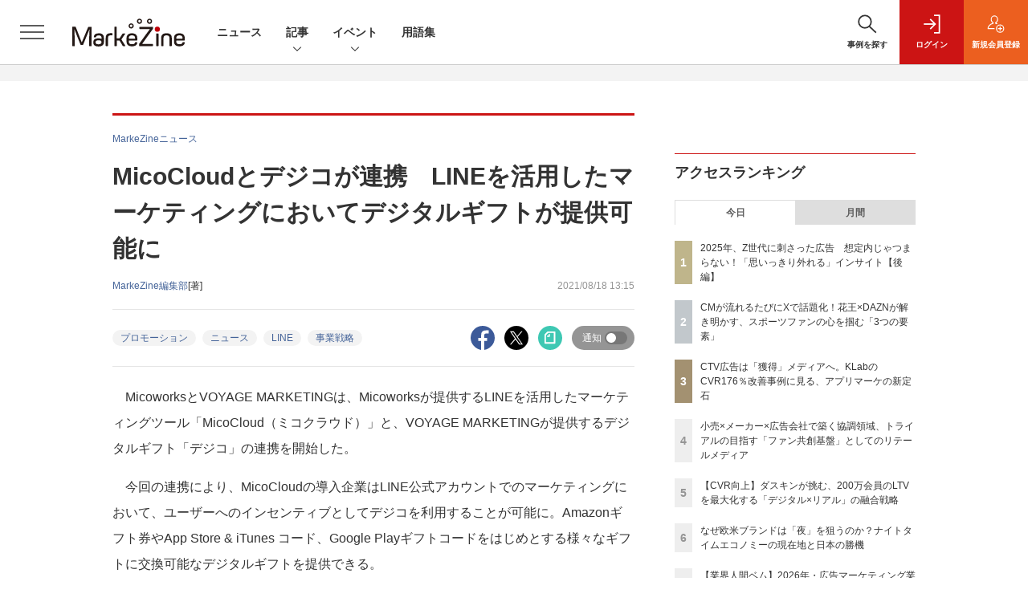

--- FILE ---
content_type: text/html; charset=utf-8
request_url: https://www.google.com/recaptcha/api2/aframe
body_size: 183
content:
<!DOCTYPE HTML><html><head><meta http-equiv="content-type" content="text/html; charset=UTF-8"></head><body><script nonce="AezojdZ4izhGIOdnUhFhCw">/** Anti-fraud and anti-abuse applications only. See google.com/recaptcha */ try{var clients={'sodar':'https://pagead2.googlesyndication.com/pagead/sodar?'};window.addEventListener("message",function(a){try{if(a.source===window.parent){var b=JSON.parse(a.data);var c=clients[b['id']];if(c){var d=document.createElement('img');d.src=c+b['params']+'&rc='+(localStorage.getItem("rc::a")?sessionStorage.getItem("rc::b"):"");window.document.body.appendChild(d);sessionStorage.setItem("rc::e",parseInt(sessionStorage.getItem("rc::e")||0)+1);localStorage.setItem("rc::h",'1769953561581');}}}catch(b){}});window.parent.postMessage("_grecaptcha_ready", "*");}catch(b){}</script></body></html>

--- FILE ---
content_type: text/javascript;charset=utf-8
request_url: https://p1cluster.cxense.com/p1.js
body_size: 100
content:
cX.library.onP1('2gf26vf18v9qu1qzn62457gnmy');


--- FILE ---
content_type: text/javascript;charset=utf-8
request_url: https://api.cxense.com/public/widget/data?json=%7B%22context%22%3A%7B%22referrer%22%3A%22%22%2C%22categories%22%3A%7B%22testgroup%22%3A%227%22%7D%2C%22parameters%22%3A%5B%7B%22key%22%3A%22userState%22%2C%22value%22%3A%22anon%22%7D%2C%7B%22key%22%3A%22page%22%2C%22value%22%3A%221%22%7D%2C%7B%22key%22%3A%22testGroup%22%2C%22value%22%3A%227%22%7D%2C%7B%22key%22%3A%22loadDelay%22%2C%22value%22%3A%223.4%22%7D%2C%7B%22key%22%3A%22testgroup%22%2C%22value%22%3A%227%22%7D%5D%2C%22autoRefresh%22%3Afalse%2C%22url%22%3A%22https%3A%2F%2Fmarkezine.jp%2Farticle%2Fdetail%2F37036%22%2C%22browserTimezone%22%3A%220%22%7D%2C%22widgetId%22%3A%22b6cba9b65e1785f4a467aed0f462edd6202bea8b%22%2C%22user%22%3A%7B%22ids%22%3A%7B%22usi%22%3A%22ml3snblo1fqfd1v4%22%7D%7D%2C%22prnd%22%3A%22ml3snblohxkpz3sm%22%7D&media=javascript&sid=1141836886119288443&widgetId=b6cba9b65e1785f4a467aed0f462edd6202bea8b&resizeToContentSize=true&useSecureUrls=true&usi=ml3snblo1fqfd1v4&rnd=1455864188&prnd=ml3snblohxkpz3sm&tzo=0&callback=cXJsonpCB5
body_size: 10409
content:
/**/
cXJsonpCB5({"httpStatus":200,"response":{"items":[{"dominantimagedimensions":"1200x630","recs-image":"http://markezine.jp/static/images/article/50204/50204_arena.jpg","description":"配信、イベント、グッズ......あなたは最近、エンタメコンテンツにいくら使いましたか?「推し活」が一般的な行動として浸透したように、エンタメ市場は盛況です。博報堂DYグループのコンテンツビジネスラボが2025年に実施した調査でも支出金額は過去最高に上りました。ただ、支出する金額は上がっているのですが、支出する人の数は減っているという実態があります。15年間続けてきた調査のデータをもとにエンタメコンテンツのファンに起きている変化をひも解きます。","collection":"MarkeZine","dominantthumbnaildimensions":"300x158","sho-publish-d":"20251219","title":"支出人数は減少?「推し活」盛況の背景で起きている市場の変化~コンテンツとの新たな“出会い”がカギに","url":"https://markezine.jp/article/detail/50204","sho-corner":"博報堂リサーチ&データ","dominantimage":"https://markezine.jp/static/images/article/50204/50204_fb.png","recs-rawtitle":"支出人数は減少？「推し活」盛況の背景で起きている市場の変化～コンテンツとの新たな“出会い”がカギに (1/3)：MarkeZine（マーケジン）","dominantthumbnail":"https://content-thumbnail.cxpublic.com/content/dominantthumbnail/16cbadf83d648a157c847fd68a783c2b70d633fb.jpg?694499d7","campaign":"1","testId":"29","id":"16cbadf83d648a157c847fd68a783c2b70d633fb","placement":"6","click_url":"https://api.cxense.com/public/widget/click/[base64]"},{"dominantimagedimensions":"1200x630","recs-image":"http://markezine.jp/static/images/article/47791/47791_0.jpg","description":"全国に650店舗以上を展開する来店型保険代理店であるほけんの窓口グループは、コロナ禍で新規来店者数が減少する中、2022年に大規模なリブランディングを敢行。「保険を選びに行く所」から「保険を勉強しに行く所」という新たなブランドイメージを確立し、来店者数の増加に成功している。本記事では、その取り組みを支えたテレビCMの戦略について、マーケティング部の中島氏に話をうかがった。","collection":"MarkeZine","dominantthumbnaildimensions":"300x158","sho-publish-d":"20250204","title":"アン ミカ氏を起用し、ブランドイメージを確立!「ほけんの窓口」リブランディングを支えたCM施策に迫る","url":"https://markezine.jp/article/detail/47791","sho-corner":"探訪!時代をとらえ、成果につなげるテレビ活用術","dominantimage":"https://markezine.jp/static/images/article/47791/47791_fb.jpg","recs-rawtitle":"アン ミカ氏を起用し、ブランドイメージを確立！「ほけんの窓口」リブランディングを支えたCM施策に迫る (1/3)：MarkeZine（マーケジン）","dominantthumbnail":"https://content-thumbnail.cxpublic.com/content/dominantthumbnail/8158b207f3f1b966c2c5f50de093070581f62ba8.jpg?6951d65f","campaign":"1","testId":"29","id":"8158b207f3f1b966c2c5f50de093070581f62ba8","placement":"6","click_url":"https://api.cxense.com/public/widget/click/[base64]"},{"dominantimagedimensions":"1200x630","recs-image":"http://markezine.jp/static/images/article/50292/50292_arena.png","description":"「Z世代向けの広告を作ったのに響かない」。そんな悩みを抱えるマーケターは少なくないでしょう。サイバーエージェント次世代生活研究所では、Z世代の学生研究員約30名が注目した広告を毎月収集し、インサイト分析を行っています。2025年の事例を総ざらいした結果、見えてきたのは「中途半端ではダメ」という明確な傾向でした。本記事では、Z世代のトレンド・気持ち・憧れに「思いっきり合わせた」広告事例から読み解いた13のインサイトを解説します。","collection":"MarkeZine","dominantthumbnaildimensions":"300x158","sho-publish-d":"20260119","title":"2025年、Z世代に刺さった広告は「極端な2択」トレンド・気持ち・憧れを射抜く13インサイト【前編】","url":"https://markezine.jp/article/detail/50292","sho-corner":"Z世代に”刺さる”広告の法則","dominantimage":"https://markezine.jp/static/images/article/50292/50292_fb.png","recs-rawtitle":"2025年、Z世代に刺さった広告は「極端な2択」トレンド・気持ち・憧れを射抜く13インサイト【前編】 (1/4)：MarkeZine（マーケジン）","dominantthumbnail":"https://content-thumbnail.cxpublic.com/content/dominantthumbnail/d440025bc2ae6f525a1ed36d534698f590b86c3e.jpg?696d7746","campaign":"1","testId":"29","id":"d440025bc2ae6f525a1ed36d534698f590b86c3e","placement":"6","click_url":"https://api.cxense.com/public/widget/click/[base64]"},{"dominantimagedimensions":"1200x630","recs-image":"http://markezine.jp/static/images/article/50282/50282_arena.png","description":"AIが効率化を加速させる一方で、物価高騰が「真の価値」を厳しく問いかけた2025年。生活者の関心は、表層的な流行よりも「本質的なもの」へとシフトしています。変化の激しいこの1年、日本を代表するブランドはどのようなチャレンジを行い、2026年に何を見据えているのか。夏の暑さに対し新たな食文化を提案する味の素「ほんだし」、様々な場へと顧客接点を拡大するAnker、そして日本でもインフラサービスのポジションを確立しつつあるUber。各ブランドのキーマンである味の素 三科氏、アンカー・ジャパン 加藤氏、Uber 鈴木氏にお話をうかがいました。","collection":"MarkeZine","dominantthumbnaildimensions":"300x158","sho-publish-d":"20260128","title":"2026年、注目ブランドはどう動く?【味の素/Anker/Uber編】","url":"https://markezine.jp/article/detail/50282","sho-corner":"【新年特集】2025→2026 キーパーソンによる予測と展望","dominantimage":"https://markezine.jp/static/images/article/50282/50282_fb.png","recs-rawtitle":"2026年、注目ブランドはどう動く？【味の素／Anker／Uber編】 (1/3)：MarkeZine（マーケジン）","dominantthumbnail":"https://content-thumbnail.cxpublic.com/content/dominantthumbnail/2088954a0d8dbf76f1b9d0033e79ed4f0fd5a24a.jpg?69794d28","campaign":"1","testId":"29","id":"2088954a0d8dbf76f1b9d0033e79ed4f0fd5a24a","placement":"6","click_url":"https://api.cxense.com/public/widget/click/[base64]"},{"dominantimagedimensions":"1200x630","recs-image":"http://markezine.jp/static/images/article/50302/50302_arena_v2.png","description":"2026年は、冬季五輪、WBC、サッカーW杯、さらに国内ではアジア大会と、世界的なスポーツイベントが集中する。スポーツファンにはたまらない1年になりそうだ。 本記事では、日本人のスポーツ関心度とファン化のプロセスを、定量・定性の両面から徹底分析した。1万人規模の調査で見えた「市場の実態」と、熱狂的なJリーグサポーターへの深層インタビューから浮かび上がった「コアファンへの共通ルート」。そこには、ファンベースを拡大するための明確なヒントが隠されていた。","collection":"MarkeZine","dominantthumbnaildimensions":"300x158","sho-publish-d":"20260122","title":"Jリーグのファンはどこで「熱狂」に変わるのか? 1万人調査×定性分析で解明する「没入の法則」","url":"https://markezine.jp/article/detail/50302","sho-corner":"生活者データバンク","dominantimage":"https://markezine.jp/static/images/article/50302/50302_fb_v2.png","recs-rawtitle":"Jリーグのファンはどこで「熱狂」に変わるのか？ 1万人調査×定性分析で解明する「没入の法則」 (1/3)：MarkeZine（マーケジン）","dominantthumbnail":"https://content-thumbnail.cxpublic.com/content/dominantthumbnail/cc5713c5c2c228b9786408ec6c5646b6251d431e.jpg?697169da","campaign":"1","testId":"29","id":"cc5713c5c2c228b9786408ec6c5646b6251d431e","placement":"6","click_url":"https://api.cxense.com/public/widget/click/[base64]"},{"dominantimagedimensions":"1200x630","recs-image":"http://markezine.jp/static/images/article/32495/32495_0.jpg","description":"本連載では、広告・マーケティング業界に特化した転職、副業、就活のキャリアコンサルティングを3,000人以上担当したホールハートの野崎大輔さん(通称:白メガネ)が、同領域で活躍中の業界人のこれまで歩んできたキャリアを深掘りし、人生100年時代におけるキャリア設計のヒントを探ります。今回は、学生時代から飲食店の経営に携わり、様々なキャリアを歩んできたすなえりさんに話を聞きました。","collection":"MarkeZine","dominantthumbnaildimensions":"300x158","sho-publish-d":"20191213","title":"「描くのは右肩上がりの人生グラフ」成長し続けるマーケター、すなえりさんの原点とは","url":"https://markezine.jp/article/detail/32495","sho-corner":"白メガネ野崎が突撃!次世代のトップランナーに聞く新時代のキャリア形成","dominantimage":"https://markezine.jp/static/images/article/32495/32495_fb.jpg","recs-rawtitle":"「描くのは右肩上がりの人生グラフ」成長し続けるマーケター、すなえりさんの原点とは (1/3)：MarkeZine（マーケジン）","dominantthumbnail":"https://content-thumbnail.cxpublic.com/content/dominantthumbnail/f04e1764d6e91a0a675a13228779844938c2aaed.jpg?6976e4c1","campaign":"1","testId":"29","id":"f04e1764d6e91a0a675a13228779844938c2aaed","placement":"6","click_url":"https://api.cxense.com/public/widget/click/[base64]"},{"dominantimagedimensions":"1200x630","recs-image":"http://markezine.jp/static/images/article/39445/39445_0.jpg","description":"2022年3月、日本ハムはD2Cプラットフォーム「Meatful」を立ち上げ、4月より商品の販売、サービスを開始した。本記事では、D2Cを立ち上げた狙いやその成長戦略について、日本ハムの高崎氏と立ち上げを支援するアクセンチュア ソングの早川氏、Droga5 Tokyoの杉山氏に話を聞いた。","collection":"MarkeZine","dominantthumbnaildimensions":"300x158","sho-publish-d":"20220719","title":"日本ハムのD2C 「Meatful」、立ち上げの狙いと成長戦略に迫る","url":"https://markezine.jp/article/detail/39445","sho-corner":"業界キーパーソンと探る注目キーワード大研究","dominantimage":"https://markezine.jp/static/images/article/39445/39445_fb.jpg","recs-rawtitle":"日本ハムのD2C 「Meatful」、立ち上げの狙いと成長戦略に迫る (1/3)：MarkeZine（マーケジン）","dominantthumbnail":"https://content-thumbnail.cxpublic.com/content/dominantthumbnail/73fecdf8722f596001ebe77f4544bceb525cf09a.jpg?696f6549","campaign":"1","testId":"29","id":"73fecdf8722f596001ebe77f4544bceb525cf09a","placement":"6","click_url":"https://api.cxense.com/public/widget/click/[base64]"},{"dominantimagedimensions":"1200x630","recs-image":"http://markezine.jp/static/images/article/50309/50309_arena.png","description":"本記事では、「BEST OF MARKETING AWARD 2026」のグロース・イノベーション部門において2次審査に進出した、旭化成エンジニアリング株式会社の事例を紹介する。同社の取り組みにおける最大の特長は、グループ内に眠る技術資産を巧みに応用し、新たな収益の柱となる外販事業を立ち上げた点にある。「マテリアル事業」で培った音響解析技術と、「住宅事業」で開発された施工管理ノウハウ。これら自社の独自技術を掛け合わせ、全く異なる「産業用太陽光発電」という市場へ転用することで、建設業界の深刻な人手不足を解決するソリューションを生み出した。社内業務効率化のために生まれたツールを、いかにして業界全体の課題を解決する商材へと進化させたのか。技術資産を武器に新市場を切り拓く、同社の事業開発ストーリーに迫る。","collection":"MarkeZine","dominantthumbnaildimensions":"300x158","sho-publish-d":"20260127","title":"住宅用ツールをインフラ市場へ。旭化成エンジニアリングが自社技術の「転用」で拓く新事業","url":"https://markezine.jp/article/detail/50309","sho-corner":"BEST OF MARKETING AWARD 2026","dominantimage":"https://markezine.jp/static/images/article/50309/50309_fb.png","recs-rawtitle":"住宅用ツールをインフラ市場へ。旭化成エンジニアリングが自社技術の「転用」で拓く新事業 (1/2)：MarkeZine（マーケジン）","dominantthumbnail":"https://content-thumbnail.cxpublic.com/content/dominantthumbnail/f94f5167b0a5cda95837237c5ced1f031b058bf4.jpg?6977f527","campaign":"1","testId":"29","id":"f94f5167b0a5cda95837237c5ced1f031b058bf4","placement":"6","click_url":"https://api.cxense.com/public/widget/click/[base64]"}],"template":"                  <div class=\"c-featureindex\">\n                    <ul class=\"c-featureindex_list row row-cols-1 row-cols-sm-2 row-cols-md-4 gx-4 gy-4 gy-md-5\">\n          <!--%\n          var dummy = \"\";\n\t\t  var items = data.response.items;\n\t\t  for (var i = 0; i < 8; i++) {\n  \t\t\tvar item = items[i];\n                var title = item['recs-rawtitle'].replace(\"：MarkeZine（マーケジン）\",\"\");\n                title = title.replace(/\\([0-9]+\\/[0-9]+\\)$/i,\"\");              \n                var publish_date = item['sho-publish-d'];\n                var recs_image = item['recs-image'].replace(/^http:\\/\\//i, 'https://');\n                var click_url = cX.clickTracker(item.click_url);\n                recs_image = recs_image.replace(/^https:\\/\\/markezine.jp/, 'https://mz-cdn.shoeisha.jp');\n            %-->                    \n                      <li class=\"c-featureindex_listitem\">\n                        <div class=\"c-featureindex_item\">\n                          <div class=\"c-featureindex_item_img\">\n                            <p><img tmp:src=\"{{recs_image}}\"  alt=\"\" width=\"200\" height=\"150\" class=\"\"></p>\n                           </div>\n                            \n                          <div class=\"c-featureindex_item_content\">\n                            <p class=\"c-featureindex_item_heading\"><a tmp:id=\"{{click_url}}\" tmp:href=\"{{item.url}}\" tmp:target=\"_top\">{{title}}</a></p>\n                          </div>\n                        </div>\n                      </li>\n          <!--%\n          }\n\t      %-->            \n                            </ul>\n                            </div>","style":"","head":"    function separate(num){\n    \treturn String(num).replace( /(\\d)(?=(\\d\\d\\d)+(?!\\d))/g, '$1,');\n\t}\n","prnd":"ml3snblohxkpz3sm"}})

--- FILE ---
content_type: text/javascript;charset=utf-8
request_url: https://id.cxense.com/public/user/id?json=%7B%22identities%22%3A%5B%7B%22type%22%3A%22ckp%22%2C%22id%22%3A%22ml3snblo1fqfd1v4%22%7D%2C%7B%22type%22%3A%22lst%22%2C%22id%22%3A%222gf26vf18v9qu1qzn62457gnmy%22%7D%2C%7B%22type%22%3A%22cst%22%2C%22id%22%3A%222gf26vf18v9qu1qzn62457gnmy%22%7D%5D%7D&callback=cXJsonpCB7
body_size: 203
content:
/**/
cXJsonpCB7({"httpStatus":200,"response":{"userId":"cx:2x4utzb2k7nqrfkqfsfbv5zzj:8nor1kq4ba0z","newUser":false}})

--- FILE ---
content_type: text/javascript;charset=utf-8
request_url: https://api.cxense.com/public/widget/data?json=%7B%22context%22%3A%7B%22referrer%22%3A%22%22%2C%22categories%22%3A%7B%22testgroup%22%3A%227%22%7D%2C%22parameters%22%3A%5B%7B%22key%22%3A%22userState%22%2C%22value%22%3A%22anon%22%7D%2C%7B%22key%22%3A%22page%22%2C%22value%22%3A%221%22%7D%2C%7B%22key%22%3A%22testGroup%22%2C%22value%22%3A%227%22%7D%2C%7B%22key%22%3A%22loadDelay%22%2C%22value%22%3A%223.4%22%7D%2C%7B%22key%22%3A%22testgroup%22%2C%22value%22%3A%227%22%7D%5D%2C%22autoRefresh%22%3Afalse%2C%22url%22%3A%22https%3A%2F%2Fmarkezine.jp%2Farticle%2Fdetail%2F37036%22%2C%22browserTimezone%22%3A%220%22%7D%2C%22widgetId%22%3A%2225d1c912f531254981e4c885b8fea221510a6eb6%22%2C%22user%22%3A%7B%22ids%22%3A%7B%22usi%22%3A%22ml3snblo1fqfd1v4%22%7D%7D%2C%22prnd%22%3A%22ml3snblohxkpz3sm%22%7D&media=javascript&sid=1141836886119288443&widgetId=25d1c912f531254981e4c885b8fea221510a6eb6&resizeToContentSize=true&useSecureUrls=true&usi=ml3snblo1fqfd1v4&rnd=2120688844&prnd=ml3snblohxkpz3sm&tzo=0&callback=cXJsonpCB3
body_size: 1956
content:
/**/
cXJsonpCB3({"httpStatus":200,"response":{"items":[{"recs-image":"https://event.shoeisha.jp/static/images/event/1689/sessions/3C11_MarkeZineDay2026Spring.jpg","description":"AIが“選ぶ側”になる時代、ブランディングはどう変わるのか── 元リクルートVPが語る、AI時代のブランド戦略とは","sho-publish-d":"20260201","title":"AIが“選ぶ側”になる時代、ブランディングはどう変わるのか── 元リクルートVPが語る、AI時代のブランド戦略とは | MarkeZine Day 2026 Spring(2026.03.03-04)","url":"https://event.shoeisha.jp/mzday/20260303/session/6674/","sho-session-title":"AIが“選ぶ側”になる時代、ブランディングはどう変わるのか── 元リクルートVPが語る、AI時代のブランド戦略とは | MarkeZine Day 2026 Spring(2026.03.03-04)","dominantimage":"https://event.shoeisha.jp/static/images/event/1689/sessions/3C11_MarkeZineDay2026Spring.jpg","sho-conference-alias":"mzday","recs-rawtitle":"AIが“選ぶ側”になる時代、ブランディングはどう変わるのか── 元リクルートVPが語る、AI時代のブランド戦略とは | MarkeZine Day 2026 Spring（2026.03.03-04）","dominantthumbnail":"https://content-thumbnail.cxpublic.com/content/dominantthumbnail/ef14f76352aa3e54eeeef86916553722be940fc5.jpg?697f50f2","campaign":"2","testId":"176","id":"ef14f76352aa3e54eeeef86916553722be940fc5","placement":"6","click_url":"https://api.cxense.com/public/widget/click/[base64]"}],"template":"<!--%\nvar dummy = \"\";\nvar items = data.response.items;\nfor (var i = 0; i < items.length; i++) {\n   var item = items[i];\n   if(item['sho-conference-alias']){\n       var flg_tieup = \"\";\n       var title = item['sho-session-title'];\n       var publish_date = item['sho-publish-d'];\n       var recs_image = item['recs-image'];\n       var target = \"_blank\";\n   }else{\n    var target = \"_top\";\n    var title = item['recs-rawtitle'].replace(\"：MarkeZine（マーケジン）\",\"\");\n    title = title.replace(/\\([0-9]+\\/[0-9]+\\)$/i,\"\");        \n    var publish_date = item['sho-publish-d'];\n    var recs_image = item['recs-image'].replace(/^http:\\/\\//i, 'https://');\n    recs_image = recs_image.replace(/^https:\\/\\/markezine.jp/, 'https://mz-cdn.shoeisha.jp');\n    var flg_tieup = \"\"\n　if ((item['sho-article-tieup'] == 'タイアップ') || (item['sho-article-type'] == 'タイアップ')) {\n           flg_tieup = '(AD)';\n    }\n    }\n%-->\n<div class=\"c-headlineindex_item border-top border-bottom p-2 cx-detail\">\n          <div class=\"c-headlineindex_item_content cx-detail-content\">\n            <h6>\n            <a tmp:id=\"{{cX.clickTracker(item.click_url)}}\" tmp:href=\"{{item.url}}\" tmp:target=\"{{target}}\">{{title}}{{flg_tieup}}</a></h6>\n          </div>\n          <div class=\"c-headlineindex_item_img\"><a tmp:id=\"{{cX.clickTracker(item.click_url)}}\" tmp:href=\"{{item.url}}\" tmp:target=\"{{target}}\"><img tmp:src=\"{{recs_image}}\" alt=\"\" width=\"200\" height=\"150\"></a></div>\n        </div>\n<!--%\n}\n%-->","style":"#cce-empty-element {margin: 20px auto;width: 100%;text-align: center;}","prnd":"ml3snblohxkpz3sm"}})

--- FILE ---
content_type: text/javascript;charset=utf-8
request_url: https://api.cxense.com/public/widget/data?json=%7B%22context%22%3A%7B%22referrer%22%3A%22%22%2C%22categories%22%3A%7B%22testgroup%22%3A%227%22%7D%2C%22parameters%22%3A%5B%7B%22key%22%3A%22userState%22%2C%22value%22%3A%22anon%22%7D%2C%7B%22key%22%3A%22page%22%2C%22value%22%3A%221%22%7D%2C%7B%22key%22%3A%22testGroup%22%2C%22value%22%3A%227%22%7D%2C%7B%22key%22%3A%22loadDelay%22%2C%22value%22%3A%223.4%22%7D%2C%7B%22key%22%3A%22testgroup%22%2C%22value%22%3A%227%22%7D%5D%2C%22autoRefresh%22%3Afalse%2C%22url%22%3A%22https%3A%2F%2Fmarkezine.jp%2Farticle%2Fdetail%2F37036%22%2C%22browserTimezone%22%3A%220%22%7D%2C%22widgetId%22%3A%22d3160c1b48e301d14042bdcccba05e313fee4002%22%2C%22user%22%3A%7B%22ids%22%3A%7B%22usi%22%3A%22ml3snblo1fqfd1v4%22%7D%7D%2C%22prnd%22%3A%22ml3snblohxkpz3sm%22%7D&media=javascript&sid=1141836886119288443&widgetId=d3160c1b48e301d14042bdcccba05e313fee4002&resizeToContentSize=true&useSecureUrls=true&usi=ml3snblo1fqfd1v4&rnd=1637770134&prnd=ml3snblohxkpz3sm&tzo=0&callback=cXJsonpCB4
body_size: 13008
content:
/**/
cXJsonpCB4({"httpStatus":200,"response":{"items":[{"dominantimagedimensions":"1200x630","recs-image":"http://markezine.jp/static/images/article/50248/50248_arena.png","description":"広告は視聴者にとって「邪魔者」である──。この通説を、花王はスポーツ専門配信サービス「DAZN」との共創によって覆してみせた。花王「サクセス薬用シェービングジェル」のDAZN内広告配信では、斬新なオリジナルクリエイティブ制作によってFandom(ファンダム)を味方につけ、広告が流れるたびに「おもしろい!」とSNSで話題化。さらに商品の販売数アップにもつながったという。なぜこの施策はファンの心を掴み、低関与商品でありながら発話や購買に結びつけることができたのか? 花王・DAZN両社への取材を通して、今回の施策背景と共創プロセス、その結果生み出されたDAZN独自の「クリエイティブフレームワーク」に迫る。","collection":"Collection 1","dominantthumbnaildimensions":"300x158","sho-publish-d":"20260128","title":"CMが流れるたびにXで話題化!花王×DAZNが解き明かす、スポーツファンの心を掴む「3つの要素」","url":"https://markezine.jp/article/detail/50248","dominantimage":"https://markezine.jp/static/images/article/50248/50248_fb.png","recs-rawtitle":"CMが流れるたびにXで話題化！花王×DAZNが解き明かす、スポーツファンの心を掴む「3つの要素」 (1/3)：MarkeZine（マーケジン）","dominantthumbnail":"https://content-thumbnail.cxpublic.com/content/dominantthumbnail/5b1d0bcf1f2237c5b67875266234d55b2554f418.jpg?69796049","campaign":"undefined","testId":"37","id":"5b1d0bcf1f2237c5b67875266234d55b2554f418","placement":"6","click_url":"https://api.cxense.com/public/widget/click/[base64]"},{"dominantimagedimensions":"1200x630","recs-image":"http://markezine.jp/static/images/article/50344/50344_0.jpg","description":"いち早く、加盟店による清掃・衛生用品のレンタルを開始し、日本における現在のフランチャイズシステムのパイオニアとして知られるダスキン。同社は現在、全国の加盟店による訪問販売での「リアルな接点」にECというデジタル接点を融合させ、顧客体験の変革を進めている。11年前に始動したECは、今や会員数200万人を突破。高齢化する顧客基盤への対策として、若年層との接点創出にECが大きな役割を果たしている。本記事では、複雑なビジネスモデルを支えるプラットフォームにEC-CUBEを採用した背景や、CVR向上を実現した具体的な施策、およびデジタルが加盟店を支える「デジタルアシスト」の思想について、同社の冨田昭博氏に詳しく伺った。","collection":"Collection 1","dominantthumbnaildimensions":"300x158","sho-publish-d":"20260130","title":"【CVR向上】ダスキンが挑む、200万会員のLTVを最大化する「デジタル×リアル」の融合戦略","url":"https://markezine.jp/article/detail/50344","dominantimage":"https://markezine.jp/static/images/article/50344/50344_fb.jpg","recs-rawtitle":"【CVR向上】ダスキンが挑む、200万会員のLTVを最大化する「デジタル×リアル」の融合戦略 (1/3)：MarkeZine（マーケジン）","dominantthumbnail":"https://content-thumbnail.cxpublic.com/content/dominantthumbnail/ab25d28317a2e13f78d52e75dfe9e0a380b5df4d.jpg?697c033a","campaign":"undefined","testId":"37","id":"ab25d28317a2e13f78d52e75dfe9e0a380b5df4d","placement":"6","click_url":"https://api.cxense.com/public/widget/click/[base64]"},{"dominantimagedimensions":"1200x630","recs-image":"http://markezine.jp/static/images/article/50261/50261_arena.png","description":"AIが世界を席巻して約3年。北米ではAI投資の増大により、大規模な人員削減が行われるなか、改めて問われているのが「人間はAIに使われるのか、それとも使いこなすのか」という点だ。そんな時代において、「Human-Centered AI」を掲げ、AIを単なる「効率化の道具」ではなく「共創パートナー」と位置づけ、その活用を推進しているのが博報堂DYグループだ。そんな同社が考えるAIとの共創の未来について、博報堂DYホールディングス 代表取締役社長の西山泰央氏が語った。","collection":"Collection 1","dominantthumbnaildimensions":"300x158","sho-publish-d":"20260119","title":"人の創造性を、拡張する。博報堂DYグループ「AI-POWERED CREATIVITY」の真価","url":"https://markezine.jp/article/detail/50261","dominantimage":"https://markezine.jp/static/images/article/50261/50261_fb.png","recs-rawtitle":"人の創造性を、拡張する。博報堂ＤＹグループ「AI-POWERED CREATIVITY」の真価 (1/3)：MarkeZine（マーケジン）","dominantthumbnail":"https://content-thumbnail.cxpublic.com/content/dominantthumbnail/d3b41ad86ef4e08dce8ade57bbbc8adeca1110e3.jpg?696d8248","campaign":"undefined","testId":"37","id":"d3b41ad86ef4e08dce8ade57bbbc8adeca1110e3","placement":"6","click_url":"https://api.cxense.com/public/widget/click/[base64]"},{"dominantimagedimensions":"1200x630","recs-image":"http://markezine.jp/static/images/article/50234/50234_arena.png","description":"近年、広告・マーケティング業界においてホットワードとなっている「リテールメディア」。検証として部分的に着手している企業は多いものの、いまだ本格的に機能させることができていないケースも多いのが現状だろう。単なるトレンドで終わらせず、マーケティング基盤としてリテールメディアを有効活用するために、各社はどう動いていけばよいのだろうか。トライアル×SalesPlus×電通デジタル×電通の4社対談 から、リテールメディアが目指すべきゴールや、会社や業種業界の壁を越えた「共創モデル」のあり方を探っていく。","collection":"Collection 1","dominantthumbnaildimensions":"300x158","sho-publish-d":"20260123","title":"小売×メーカー×広告会社で築く協調領域、トライアルの目指す「ファン共創基盤」としてのリテールメディア","url":"https://markezine.jp/article/detail/50234","dominantimage":"https://markezine.jp/static/images/article/50234/50234_fb.png","recs-rawtitle":"小売×メーカー×広告会社で築く協調領域、トライアルの目指す「ファン共創基盤」としてのリテールメディア (1/3)：MarkeZine（マーケジン）","dominantthumbnail":"https://content-thumbnail.cxpublic.com/content/dominantthumbnail/8c4edbc7e714ea66eb05e744e8533a49a1df50af.jpg?6972d633","campaign":"undefined","testId":"37","id":"8c4edbc7e714ea66eb05e744e8533a49a1df50af","placement":"6","click_url":"https://api.cxense.com/public/widget/click/[base64]"},{"dominantimagedimensions":"1200x630","recs-image":"http://markezine.jp/static/images/article/50286/id285_arena2.jpg","description":"2025年、動画広告は「撮影」から「生成」へシフトした――。Hakuhodo DY ONEは今、AIによるデジタル広告動画クリエイティブ制作の領域で、前例のない規模の投資を行っている。その中心にあるのは、意外にもGPUへの投資と、制作プロセスの「ノード化」だ。なぜ広告会社がハードウェアに投資するのか? マーケティング支援サービス「ONE-AIGENT(ワン・エージェント)」を軸にAI活用の最前線を追う本連載、今回はHakuhodo DY ONEがとらえる生成AIがけん引する動画クリエイティブの最前線と、その裏側にある同社のカメラのないスタジオ構想について、同社常務執行役員 柴山大氏に聞いた。","collection":"Collection 1","dominantthumbnaildimensions":"300x158","sho-publish-d":"20260115","title":"なぜ広告会社がGPU投資を加速するのか。AI動画でのゲームチェンジを見据えた、不退転の覚悟","url":"https://markezine.jp/article/detail/50286","dominantimage":"https://markezine.jp/static/images/article/50286/id285_ogp2.jpg","recs-rawtitle":"なぜ広告会社がGPU投資を加速するのか。AI動画でのゲームチェンジを見据えた、不退転の覚悟 (1/3)：MarkeZine（マーケジン）","dominantthumbnail":"https://content-thumbnail.cxpublic.com/content/dominantthumbnail/1be5f1e7b0753e6165de06aea37f5908b86c8fb9.jpg?69684a68","campaign":"undefined","testId":"37","id":"1be5f1e7b0753e6165de06aea37f5908b86c8fb9","placement":"6","click_url":"https://api.cxense.com/public/widget/click/[base64]"},{"dominantimagedimensions":"1200x630","recs-image":"http://markezine.jp/static/images/article/50060/50060_arena.jpg","description":"多くのマーケターが抱える「リターゲティング広告の頭打ち」と「潜在層の新規顧客の獲得」という課題。そのような中、パーソルキャリアが手掛ける転職サービス「doda」はCriteoの「コマース・オーディエンス」をはじめとしたソリューションを活用し、従来のリターゲティングに匹敵する効果を新規会員獲得で実現したという。いかにして新規会員獲得を大きく伸ばしているのか、その成功事例に迫る。","collection":"Collection 1","dominantthumbnaildimensions":"300x158","sho-publish-d":"20260115","title":"潜在層アプローチが困難な転職市場で、「doda」がリタゲより効率的に新規会員を獲得している方法とは?","url":"https://markezine.jp/article/detail/50060","dominantimage":"https://markezine.jp/static/images/article/50060/50060_fb.jpg","recs-rawtitle":"潜在層アプローチが困難な転職市場で、「doda」がリタゲより効率的に新規会員を獲得している方法とは？ (1/3)：MarkeZine（マーケジン）","dominantthumbnail":"https://content-thumbnail.cxpublic.com/content/dominantthumbnail/19060f6b4562b38d62f20a5bed19a35d3236574b.jpg?69685140","campaign":"undefined","testId":"37","id":"19060f6b4562b38d62f20a5bed19a35d3236574b","placement":"6","click_url":"https://api.cxense.com/public/widget/click/[base64]"},{"dominantimagedimensions":"1200x630","recs-image":"http://markezine.jp/static/images/article/50254/50254_arena_v2.png","description":"2025年夏に登場したMetaの「最適化スコア」。アカウントのパフォーマンス状況をAIがスコア化し、具体的な改善提案も行う同機能を、すでに使いこなせているだろうか?「AIは自社の細かなビジネス事情までは汲み取れない」と食わず嫌いのまま放置してしまうのは、大きな機会損失になりかねない。Meta Agency First Awards 2025にてPlanner of the Yearを受賞し、売上拡大を続けるSide Kicksは、本機能を徹底活用して運用の「守り」を自動化。創出したリソースを、クリエイティブの強化やインクリメンタルアトリビューション(純増効果の検証)など「攻めの検証」へ投資し、成果を最大化させている。なぜ今、スコア活用が重要なのか。Meta日本法人FacebookJapan伊東氏とSide Kicks上原氏が、実績数値を交えてAI時代の新たな運用戦略を紐解く。","collection":"Collection 1","dominantthumbnaildimensions":"300x158","sho-publish-d":"20260119","title":"「最適化スコア」の食わず嫌いは損失。Meta広告の“AI最適解”と「攻め」の運用論","url":"https://markezine.jp/article/detail/50254","dominantimage":"https://markezine.jp/static/images/article/50254/50254_fb_v2.png","recs-rawtitle":"「最適化スコア」の食わず嫌いは損失。Meta広告の“AI最適解”と「攻め」の運用論 (1/3)：MarkeZine（マーケジン）","dominantthumbnail":"https://content-thumbnail.cxpublic.com/content/dominantthumbnail/beb2fa36e4e420a0b31f94eb21405ea6f38a3449.jpg?696d937d","campaign":"undefined","testId":"37","id":"beb2fa36e4e420a0b31f94eb21405ea6f38a3449","placement":"6","click_url":"https://api.cxense.com/public/widget/click/[base64]"},{"dominantimagedimensions":"1200x630","recs-image":"http://markezine.jp/static/images/article/50063/50063_arena2.jpg","description":"ユニリーバのブランド「ダヴ(Dove)」は、いかに若年層になじみのあるブランドになるかという課題を抱えていた。そんなブランドイメージの転換点となったのが、従来の約10倍の高単価製品であるボディケア製品「ダヴ ふわとろクリーミースクラブ」だ。同ブランドは、若年層の関心をつかみSNSで拡散した勢いを高めるため、Metaのパートナーシップ広告を活用。同カテゴリー平均の10倍という、驚異的な購入意向リフトを実現したという。この施策の舞台裏を、ユニリーバ・ジャパン・カスタマーマーケティング株式会社の前納有紀子氏、小澤晴花氏、Meta アカウントマネージャー 木崎紘美氏が明かした。","collection":"Collection 1","dominantthumbnaildimensions":"300x158","sho-publish-d":"20260126","title":"ユニリーバ「ダヴ」、プレミアム化で若年層に人気 購入意向10倍リフトを実現したMeta広告活用法","url":"https://markezine.jp/article/detail/50063","dominantimage":"https://markezine.jp/static/images/article/50063/50063_fb2.jpg","recs-rawtitle":"ユニリーバ「ダヴ」、プレミアム化で若年層に人気　購入意向10倍リフトを実現したMeta広告活用法 (1/3)：MarkeZine（マーケジン）","dominantthumbnail":"https://content-thumbnail.cxpublic.com/content/dominantthumbnail/5181ae65431b53bde7d97e3f918e5272c0c21820.jpg?6976c657","campaign":"undefined","testId":"37","id":"5181ae65431b53bde7d97e3f918e5272c0c21820","placement":"6","click_url":"https://api.cxense.com/public/widget/click/[base64]"},{"dominantimagedimensions":"1200x630","recs-image":"http://markezine.jp/static/images/article/50215/50215_arena.png","description":"AIの活用により、マーケティングの分析業務におけるスキルやノウハウが一般化している中、他社に差をつけるカギとして「独自データ」への関心が高まっている。そのような中で注目が集まっているのが、ヴァリューズが展開する、250万人のWeb行動ログを基盤とする競合調査・市場分析ツール「Dockpit(ドックピット)」だ。本記事では同社の榊氏と水野氏にインタビュー。Dockpitの具体的な活用事例のほか、AI時代に一歩抜きんでたデータ分析を行うためのヒントを聞いた。","collection":"Collection 1","dominantthumbnaildimensions":"300x158","sho-publish-d":"20260116","title":"「あの数字が欲しい」をたった1分で。AI時代に独自データで優位性をもたらす「Dockpit」とは","url":"https://markezine.jp/article/detail/50215","dominantimage":"https://markezine.jp/static/images/article/50215/50215_fb.png","recs-rawtitle":"「あの数字が欲しい」をたった1分で。AI時代に独自データで優位性をもたらす「Dockpit」とは (1/3)：MarkeZine（マーケジン）","dominantthumbnail":"https://content-thumbnail.cxpublic.com/content/dominantthumbnail/1658d98363328a0c616754722f20ca7b073672e2.jpg?6969abfb","campaign":"undefined","testId":"37","id":"1658d98363328a0c616754722f20ca7b073672e2","placement":"6","click_url":"https://api.cxense.com/public/widget/click/[base64]"},{"dominantimagedimensions":"1200x630","recs-image":"http://markezine.jp/static/images/article/50273/50273_arena.png","description":"昨今、SNS等での予期せぬ「炎上」を恐れ、多くの企業で広告表現が萎縮・均質化する傾向にある。「何が正解かわからない」という不安は、ブランドの個性をも奪いかねないのではないか。そのような中で注目を集めているのが、オリコムが開発した診断ソリューション『DEI Quick Checker』だ。本取材では同社の渡辺氏にインタビュー。クリエイティブのリスクを客観的に「数値化」する独自のロジックと、その開発背景にある「企業と生活者の不幸なすれ違いをなくしたい」という想いに迫りつつ、DEI視点を「守り(リスクヘッジ)」から「攻め(ブランド価値向上)」へと転換させる、次世代のマーケティング戦略を探る。","collection":"Collection 1","dominantthumbnaildimensions":"300x158","sho-publish-d":"20260128","title":"「意図しない炎上」はなぜ起きる?「つもりDEI」をなくし、自信を持って表現する“攻め”のDEI戦略","url":"https://markezine.jp/article/detail/50273","dominantimage":"https://markezine.jp/static/images/article/50273/50273_fb.png","recs-rawtitle":"「意図しない炎上」はなぜ起きる？「つもりDEI」をなくし、自信を持って表現する“攻め”のDEI戦略 (1/3)：MarkeZine（マーケジン）","dominantthumbnail":"https://content-thumbnail.cxpublic.com/content/dominantthumbnail/98d6141c674c6ecd5b512fa5e2927ccf61f51324.jpg?69796fbd","campaign":"undefined","testId":"37","id":"98d6141c674c6ecd5b512fa5e2927ccf61f51324","placement":"6","click_url":"https://api.cxense.com/public/widget/click/[base64]"}],"template":"              <section class=\"c-primarysection\">\n                <div class=\"c-primarysection_header\">\n                  <h2 class=\"c-primarysection_heading\">Spotlight</h2>\n                  <p class=\"c-secondarysection_heading_small\">AD</p>\n                </div>\n<div class=\"c-primarysection_body\">\n                  <div class=\"c-pickupindex\">\n                    <ul class=\"c-pickupindex_list\">\n<!--%\nvar dummy = \"\";\nvar items = data.response.items.slice(0, 3);\nfor (var i = 0; i < items.length; i++) {\n    var item = items[i];\n    var title = item['recs-rawtitle'].replace(\"：MarkeZine（マーケジン）\",\"\");\n    title = title.replace(\"：ProductZine（プロダクトジン）\",\"\");\n    title = title.replace(/\\([0-9]+\\/[0-9]+\\)$/i,\"\");        \n    var publish_date = item['sho-publish-d'];\n    var recs_image = item['recs-image'].replace(/^http:\\/\\//i, 'https://');\n    recs_image = recs_image.replace(/^https:\\/\\/markezine.jp/, 'https://mz-cdn.shoeisha.jp');\n%-->                    \n\n                      <li class=\"c-pickupindex_listitem\">\n                        <div class=\"c-pickupindex_item\">\n                          <div class=\"c-pickupindex_item_img\"><img tmp:src=\"{{recs_image}}\" alt=\"\" width=\"200\" height=\"150\"></div>\n                          <div class=\"c-pickupindex_item_content\">\n                            <p class=\"c-pickupindex_item_heading\"><a tmp:id=\"{{cX.clickTracker(item.click_url)}}\" tmp:href=\"{{item.url}}\" tmp:target=\"_top\">{{title}}</a></p>\n                          </div>\n                        </div>\n                      </li>\n<!--%\n}\n%-->                      \n\n                    </ul>\n                  </div>\n                </div>\n\n</section>","style":"","prnd":"ml3snblohxkpz3sm"}})

--- FILE ---
content_type: text/javascript;charset=utf-8
request_url: https://api.cxense.com/public/widget/data?json=%7B%22context%22%3A%7B%22referrer%22%3A%22%22%2C%22categories%22%3A%7B%22testgroup%22%3A%227%22%7D%2C%22parameters%22%3A%5B%7B%22key%22%3A%22userState%22%2C%22value%22%3A%22anon%22%7D%2C%7B%22key%22%3A%22page%22%2C%22value%22%3A%221%22%7D%2C%7B%22key%22%3A%22testGroup%22%2C%22value%22%3A%227%22%7D%2C%7B%22key%22%3A%22loadDelay%22%2C%22value%22%3A%223.4%22%7D%2C%7B%22key%22%3A%22testgroup%22%2C%22value%22%3A%227%22%7D%5D%2C%22autoRefresh%22%3Afalse%2C%22url%22%3A%22https%3A%2F%2Fmarkezine.jp%2Farticle%2Fdetail%2F37036%22%2C%22browserTimezone%22%3A%220%22%7D%2C%22widgetId%22%3A%226b27504a68afffa167fb2cccc8cebedf6ea5cf37%22%2C%22user%22%3A%7B%22ids%22%3A%7B%22usi%22%3A%22ml3snblo1fqfd1v4%22%7D%7D%2C%22prnd%22%3A%22ml3snblohxkpz3sm%22%7D&media=javascript&sid=1141836886119288443&widgetId=6b27504a68afffa167fb2cccc8cebedf6ea5cf37&resizeToContentSize=true&useSecureUrls=true&usi=ml3snblo1fqfd1v4&rnd=1769877402&prnd=ml3snblohxkpz3sm&tzo=0&callback=cXJsonpCB2
body_size: 7811
content:
/**/
cXJsonpCB2({"httpStatus":200,"response":{"items":[{"dominantimagedimensions":"1200x630","recs-image":"http://markezine.jp/static/images/article/46057/46057_0.png","description":"Excelは、ショートカットを使えるようになると作業効率がグンとアップする。そこで本記事では超基本編からスタートし、作業別に「入力・編集・書式設定」「範囲選択・移動」「ファイル操作」から、それぞれおすすめしたい計36種類のショートカットを紹介する。ショートカットの他にもある作業効率を上げる方法も取り上げるので、参考にしてもらえたら幸いだ。文末にはショートカット一覧を掲載した。","collection":"Collection 1","dominantthumbnaildimensions":"300x158","sho-publish-d":"20241202","title":"これは便利!Excelショートカット一覧 作業別まとめ計36種類","url":"https://markezine.jp/article/detail/46057","dominantimage":"https://markezine.jp/static/images/article/46057/46057_fb.png","recs-rawtitle":"これは便利！Excelショートカット一覧 作業別まとめ計36種類：MarkeZine（マーケジン）","dominantthumbnail":"https://content-thumbnail.cxpublic.com/content/dominantthumbnail/d299bd93ae09190b0e4ee53ee2e2123efc03d9ef.jpg?6962fa5b","campaign":"1","testId":"38","id":"d299bd93ae09190b0e4ee53ee2e2123efc03d9ef","placement":"1000","click_url":"https://api.cxense.com/public/widget/click/[base64]"},{"dominantimagedimensions":"1200x630","recs-image":"http://markezine.jp/static/images/article/50248/50248_arena.png","description":"広告は視聴者にとって「邪魔者」である──。この通説を、花王はスポーツ専門配信サービス「DAZN」との共創によって覆してみせた。花王「サクセス薬用シェービングジェル」のDAZN内広告配信では、斬新なオリジナルクリエイティブ制作によってFandom(ファンダム)を味方につけ、広告が流れるたびに「おもしろい!」とSNSで話題化。さらに商品の販売数アップにもつながったという。なぜこの施策はファンの心を掴み、低関与商品でありながら発話や購買に結びつけることができたのか? 花王・DAZN両社への取材を通して、今回の施策背景と共創プロセス、その結果生み出されたDAZN独自の「クリエイティブフレームワーク」に迫る。","collection":"Collection 1","dominantthumbnaildimensions":"300x158","sho-publish-d":"20260128","title":"CMが流れるたびにXで話題化!花王×DAZNが解き明かす、スポーツファンの心を掴む「3つの要素」","url":"https://markezine.jp/article/detail/50248","dominantimage":"https://markezine.jp/static/images/article/50248/50248_fb.png","recs-rawtitle":"CMが流れるたびにXで話題化！花王×DAZNが解き明かす、スポーツファンの心を掴む「3つの要素」 (1/3)：MarkeZine（マーケジン）","dominantthumbnail":"https://content-thumbnail.cxpublic.com/content/dominantthumbnail/5b1d0bcf1f2237c5b67875266234d55b2554f418.jpg?69796049","campaign":"1","testId":"38","id":"5b1d0bcf1f2237c5b67875266234d55b2554f418","placement":"1000","click_url":"https://api.cxense.com/public/widget/click/[base64]"},{"dominantimagedimensions":"1200x630","recs-image":"http://markezine.jp/static/images/article/50344/50344_0.jpg","description":"いち早く、加盟店による清掃・衛生用品のレンタルを開始し、日本における現在のフランチャイズシステムのパイオニアとして知られるダスキン。同社は現在、全国の加盟店による訪問販売での「リアルな接点」にECというデジタル接点を融合させ、顧客体験の変革を進めている。11年前に始動したECは、今や会員数200万人を突破。高齢化する顧客基盤への対策として、若年層との接点創出にECが大きな役割を果たしている。本記事では、複雑なビジネスモデルを支えるプラットフォームにEC-CUBEを採用した背景や、CVR向上を実現した具体的な施策、およびデジタルが加盟店を支える「デジタルアシスト」の思想について、同社の冨田昭博氏に詳しく伺った。","collection":"Collection 1","dominantthumbnaildimensions":"300x158","sho-publish-d":"20260130","title":"【CVR向上】ダスキンが挑む、200万会員のLTVを最大化する「デジタル×リアル」の融合戦略","url":"https://markezine.jp/article/detail/50344","dominantimage":"https://markezine.jp/static/images/article/50344/50344_fb.jpg","recs-rawtitle":"【CVR向上】ダスキンが挑む、200万会員のLTVを最大化する「デジタル×リアル」の融合戦略 (1/3)：MarkeZine（マーケジン）","dominantthumbnail":"https://content-thumbnail.cxpublic.com/content/dominantthumbnail/ab25d28317a2e13f78d52e75dfe9e0a380b5df4d.jpg?697c033a","campaign":"1","testId":"38","id":"ab25d28317a2e13f78d52e75dfe9e0a380b5df4d","placement":"1000","click_url":"https://api.cxense.com/public/widget/click/[base64]"},{"dominantimagedimensions":"1200x630","recs-image":"http://markezine.jp/static/images/article/48926/48926_arena.jpg","description":"近年、小売業界の新たな収益源として注目を集める「リテールメディア」。新たな認知獲得や売上最大化に寄与するとして、ブランド企業も広告戦略に積極的に取り入れている。しかし今、業界の垣根を越えた「コマースメディア」という、包括的で強力なアプローチが登場している。本稿では、アドテク業界のリーディングカンパニーであるCRITEO株式会社 日本リテールメディア事業責任者の牧野臨太郎氏にインタビュー。コンバージョン率が約5倍向上した結果も出ている、「コマースメディア」の革新的な可能性について詳しく聞いた。","collection":"Collection 1","dominantthumbnaildimensions":"300x158","sho-publish-d":"20250716","title":"マーケターの課題「データの分断」をどう乗り越えるか?Criteoの答えは「コマースメディア」にあり","url":"https://markezine.jp/article/detail/48926","dominantimage":"https://markezine.jp/static/images/article/48926/48926_fb.jpg","recs-rawtitle":"マーケターの課題「データの分断」をどう乗り越えるか？Criteoの答えは「コマースメディア」にあり (1/3)：MarkeZine（マーケジン）","dominantthumbnail":"https://content-thumbnail.cxpublic.com/content/dominantthumbnail/701273637f56833ba289ae16d52b01f588cb79d2.jpg?6971918c","campaign":"1","testId":"38","id":"701273637f56833ba289ae16d52b01f588cb79d2","placement":"1000","click_url":"https://api.cxense.com/public/widget/click/[base64]"},{"dominantimagedimensions":"1200x630","recs-image":"http://markezine.jp/static/images/article/47791/47791_0.jpg","description":"全国に650店舗以上を展開する来店型保険代理店であるほけんの窓口グループは、コロナ禍で新規来店者数が減少する中、2022年に大規模なリブランディングを敢行。「保険を選びに行く所」から「保険を勉強しに行く所」という新たなブランドイメージを確立し、来店者数の増加に成功している。本記事では、その取り組みを支えたテレビCMの戦略について、マーケティング部の中島氏に話をうかがった。","collection":"Collection 1","dominantthumbnaildimensions":"300x158","sho-publish-d":"20250204","title":"アン ミカ氏を起用し、ブランドイメージを確立!「ほけんの窓口」リブランディングを支えたCM施策に迫る","url":"https://markezine.jp/article/detail/47791","dominantimage":"https://markezine.jp/static/images/article/47791/47791_fb.jpg","recs-rawtitle":"アン ミカ氏を起用し、ブランドイメージを確立！「ほけんの窓口」リブランディングを支えたCM施策に迫る (1/3)：MarkeZine（マーケジン）","dominantthumbnail":"https://content-thumbnail.cxpublic.com/content/dominantthumbnail/8158b207f3f1b966c2c5f50de093070581f62ba8.jpg?6951d65f","campaign":"1","testId":"38","id":"8158b207f3f1b966c2c5f50de093070581f62ba8","placement":"1000","click_url":"https://api.cxense.com/public/widget/click/[base64]"},{"dominantimagedimensions":"1200x630","recs-image":"http://markezine.jp/static/images/article/50351/50351_arena.jpg","description":"Asobicaは2026年1月29日、消費者の「推し消費」に注目した独自調査をまとめた「消費者が選んだ“偏愛企業”100社」を発表した。本調査は2025年11月、1,030名の消費者を対象に実施し、物...","collection":"Collection 1","dominantthumbnaildimensions":"300x158","sho-publish-d":"20260130","title":"1位は任天堂、2位トヨタ自動車「消費者が選んだ“偏愛企業”100社」発表【Asobica調査】","url":"https://markezine.jp/article/detail/50351","dominantimage":"https://markezine.jp/static/images/article/50351/z50351_fb.png","recs-rawtitle":"1位は任天堂、2位トヨタ自動車「消費者が選んだ“偏愛企業”100社」発表【Asobica調査】：MarkeZine（マーケジン）","dominantthumbnail":"https://content-thumbnail.cxpublic.com/content/dominantthumbnail/3227c26f32d8e05feea0d6b4d14be2e6bc9dfbbc.jpg?697bd890","campaign":"1","testId":"38","id":"3227c26f32d8e05feea0d6b4d14be2e6bc9dfbbc","placement":"1000","click_url":"https://api.cxense.com/public/widget/click/[base64]"}],"template":"            <div class=\"c-stacknav_details\">\n              <ul class=\"l-megamenu_medialist row row-cols-sm-2 g-3\">\n<!--%\nvar dummy = \"\";\nvar items = data.response.items.slice(0, 3);\nfor (var i = 0; i < items.length; i++) {\n    var item = items[i];\n    var title = item['recs-rawtitle'].replace(\"：MarkeZine（マーケジン）\",\"\");\n    title = title.replace(/\\([0-9]+\\/[0-9]+\\)$/i,\"\");        \n    var publish_date = item['sho-publish-d'];\n    var recs_image = item['recs-image'].replace(/^http:\\/\\//i, 'https://');\n    recs_image = recs_image.replace(/^https:\\/\\/markezine.jp/, 'https://mz-cdn.shoeisha.jp');\n%-->                    \n                <li>\n                  <div class=\"l-megamenu_media\">\n                    <figure class=\"l-megamenu_media_img\"><img tmp:src=\"{{recs_image}}\" alt=\"\" width=\"200\" height=\"150\"></figure>\n                    <div class=\"l-megamenu_media_content\">\n                      <p class=\"l-megamenu_media_heading\"><a tmp:id=\"{{cX.clickTracker(item.click_url)}}\" tmp:href=\"{{item.url}}\" tmp:target=\"_top\">{{title}}</a></p>\n                    </div>\n                  </div>\n                </li>\n<!--%\n}\n%-->                   \n              </ul>\n            </div>\n","style":"","prnd":"ml3snblohxkpz3sm"}})